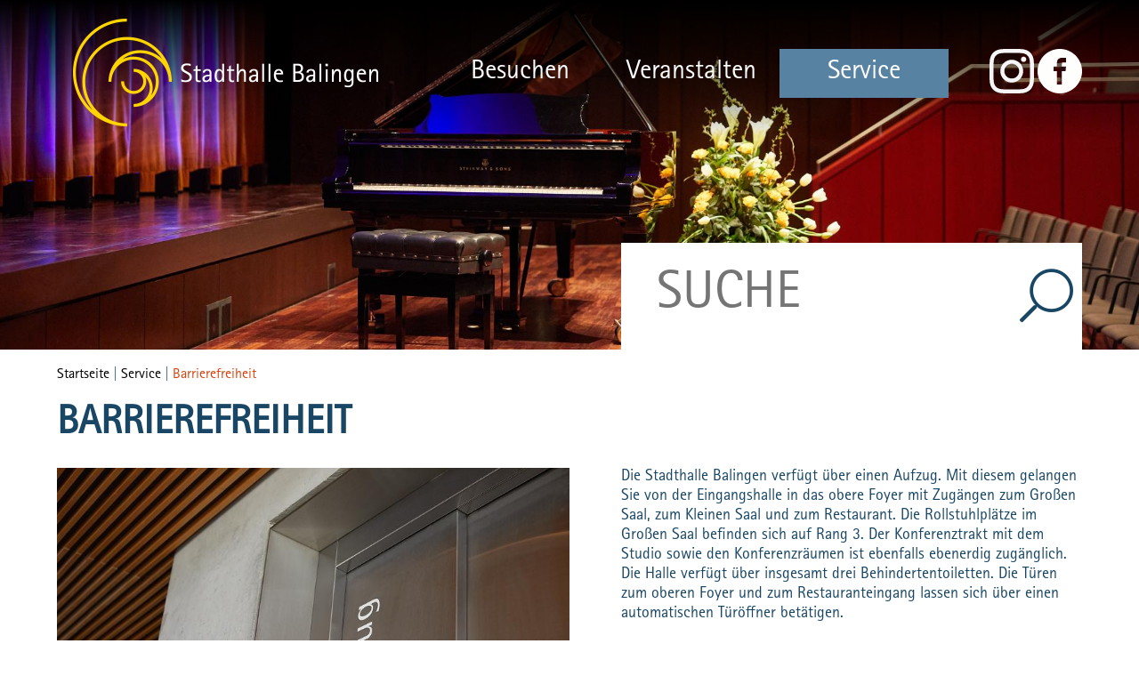

--- FILE ---
content_type: text/html;charset=UTF-8
request_url: https://www.stadthalle-balingen.de/startseite/veranstalter/barrierefreiheit.html
body_size: 6736
content:
<!DOCTYPE HTML>
<html lang="de" dir="ltr">
<head>
<meta charset="UTF-8">
<meta name="viewport" content="width=device-width, initial-scale=1.0">
<meta name="generator" content="dvv-Mastertemplates 24.2.0.1-RELEASE">
<meta name="og:title" content="Barrierefreiheit">
<meta name="og:image" content="https://www.stadthalle-balingen.de/site/Balingen-Stadthalle/get/params_E1866701349/18401497/08.04.2021_Stadthalle_niedrige_Aufl_251.jpg">
<meta name="og:image:alt" content="Bild vom Aufzug">
<meta name="og:type" content="website">
<meta name="og:locale" content="de">
<meta name="og:url" content="https://www.stadthalle-balingen.de/startseite/service/barrierefreiheit.html">
<meta name="robots" content="index, follow">
<meta name="google-site-verification" content="CFcBV0gg7L_pjw5HtCUP13IVRlfgKfiCOWArQ4jToTo">
<title>Barrierefreiheit - Stadthalle Balingen</title>
<link rel="shortcut icon" href="/site/Balingen-Stadthalle/resourceCached/10.3.4.1/img/favicon.ico">
<link href="/common/js/jQuery/external/colorbox/example4/colorbox.css" rel="stylesheet" type="text/css">
<link href="/common/js/jQuery/jquery-ui-themes/1.13.2/base/jquery-ui.min.css" rel="stylesheet" type="text/css">
<link href="/site/Balingen-Stadthalle/resourceCached/10.3.4.1/css/master.css" rel="stylesheet" type="text/css">
<link href="/site/Balingen-Stadthalle/resourceCached/10.3.4.1/css/superfish.css" rel="stylesheet" type="text/css">
<link href="/site/Balingen-Stadthalle/resourceCached/10.3.4.1/css/fontawesome.min.css" rel="stylesheet" type="text/css">
<link href="/common/js/jQuery/external/bxSlider/jquery.bxslider.css" rel="stylesheet" type="text/css">
<link href="/site/Balingen-Stadthalle/resourceCached/10.3.4.1/css/mmenu/jquery.mmenu.all.css" rel="stylesheet" type="text/css">
<link href="/common/js/jQuery/external/lightbox/dvv-lightbox-min.css" rel="stylesheet" type="text/css">
<meta name="facebook-domain-verification" content="ah1wyxrmp5q1febukraz0l82atliwh" />
<!-- MMMenu  -->
<!-- Cookiebar  -->
<script src="https://www.stadthalle-balingen.de/ccm19os/os19ccm/public/index.php/app.js?apiKey=50da4abcebe3faba8f448e8b1d201a4ddac317b12b0320cb&amp;domain=fb28f19" referrerpolicy="origin"></script>
<script src="/common/js/jQuery/3.6.4/jquery.min.js"></script>
<script src="/common/js/jQuery/external/hoverIntent/jquery.hoverIntent.min.js"></script>
<script src="/common/js/jQuery/external/touchwipe/jquery.touchwipe.min.js"></script>
<script src="/common/js/jQuery/external/colorbox/jquery.colorbox-min.js"></script>
<script src="/common/js/jQuery/external/bxSlider/jquery.bxslider.min.js"></script>
<script src="/common/js/jQuery/external/superfish/js/superfish.min.js"></script>
<script src="/common/js/jQuery/external/lightbox/dvv-lightbox-min.js"></script>
<script src="/common/js/jQuery/jquery-ui/1.13.2_k1/jquery-ui.min.js"></script>
<script src="/common/js/jQuery/external/dvvUiDisclosure/disclosure.min.js"></script>
<script src="/site/Balingen-Stadthalle/resourceCached/10.3.4.1/mergedScript_de.js?v=10.3.4.1"></script>
<script src="/site/Balingen-Stadthalle/resourceCached/10.3.4.1/js/owlcarousel/owl.carousel.min.js"></script>
<script src="/site/Balingen-Stadthalle/resourceCached/10.3.4.1/js/shariff.min.js"></script>
<script src="/site/Balingen-Stadthalle/resourceCached/10.3.4.1/js/mmenu/jquery.mmenu.all.js"></script>
<script src="/site/Balingen-Stadthalle/resourceCached/10.3.4.1/js/cookieconsent.min.js"></script>
<script defer src="/site/Balingen-Stadthalle/resourceCached/10.3.4.1/search-autocomplete/autocomplete.js"></script>
<script>
jQuery.noConflict();
jQuery(function($) {$("a[data-lightboxgroup^='lightbox']").lightBox();});jQuery.extend(jQuery.fn.lightBox.defaults, {imageBtnPrev: "/site/Balingen-Stadthalle/resourceCached/10.3.4.1/img/apps/prev.png", imageBtnNext: "/site/Balingen-Stadthalle/resourceCached/10.3.4.1/img/apps/next.png", imageBtnClose: "/site/Balingen-Stadthalle/resourceCached/10.3.4.1/img/apps/close.png", maxHeight: "viewport", maxWidth: "viewport"});
jQuery(function(){jQuery('#zmabonnementabonnement select').removeAttr('size');});
jQuery(function(){jQuery('#zmabonnementabonnement select').removeAttr('multiple');});
jQuery(function(){jQuery('#id15683412 .rumpf').bxSlider({
  mode: 'fade',
  useCSS: false,
  infiniteLoop: true,
  hideControlOnEnd: true,
  speed: 2000,
  autoStart:'true',
  auto: true,
  pause: 10000,
  touchEnabled: false
});});
jQuery(function () {
    jQuery('.pbsearch-autocomplete').pbsearch_autocomplete({
        url: '/site/Balingen-Stadthalle/search-autocomplete/15653284/index.html',
        delay: 300,
        maxTerms: 5,
        minLength: 3,
        rows: 20,
        avoidParallelRequests: true
    });
});
</script>
<link href="/site/Balingen-Stadthalle/resourceCached/10.3.4.1/css/customize.css" rel="stylesheet" type="text/css">
<link href="/site/Balingen-Stadthalle/resourceCached/10.3.4.1/css/custom.css" rel="stylesheet" type="text/css">
</head>
<body id="node15653284" class="knot_15653320 body_node">

	<div class="the-wrapper">
	<a id="hamburger" class="Fixed" href="#menu"><span></span></a>
  <header id="header">
  	<div class="headerbild">
								<a id="anker15752540"></a><div class="composedcontent-preset_module block_15752540" id="cc_15752540"><figure class="basecontent-external-image image" id="anker15752541"><div class='image-inner' id='img_15752541'><img alt="" src="/site/Balingen-Stadthalle/get/params_E1297692933/15752541/08.04.2021_Stadthalle_hohe_Aufl_026.jpg"></div></figure>
</div>
							</div><!-- ende headerbild -->
  	<!-- top-custom.vm start -->
<div class="top-content">
  <div class="top-content-inner">
  <div class="topzeile">
  <div class="logo">
    <a href="/startseite.html"><img src="/site/Balingen-Stadthalle/resourceCached/10.3.4.1/img/Logo.png" alt="Startseite"></a>
  </div> <!--end logo-->
  <nav id="nav">
	<div id="my-menu">
			<div class="flyerNav">
			<ul class="sf-menu nav_15507666 ebene1">
 <li class="nav_15653068 ebene1 hasChild child_1"><a href="/startseite/besuchen.html">Besuchen</a>
  <ul class="nav_15653068 ebene2">
   <li class="nav_16805194 ebene2 child_1"><a href="/startseite/besuchen/aktuelle+informationen.html">Aktuelle Informationen</a></li>
   <li class="nav_15653077 ebene2 child_2"><a href="/startseite/besuchen/veranstaltungen.html">Veranstaltungskalender</a></li>
   <li class="nav_23499231 ebene2 child_3"><a href="/startseite/besuchen/kulturbegleitung.html">Kulturbegleitung</a></li>
   <li class="nav_15653095 ebene2 child_4"><a href="/startseite/besuchen/abonnements.html">Abonnements</a></li>
   <li class="nav_15653104 ebene2 child_5"><a href="/startseite/besuchen/programm-downloads.html">Programm-Downloads</a></li>
   <li class="nav_15653113 ebene2 child_6"><a href="/startseite/besuchen/ticketservice.html">Ticketservice</a></li>
  </ul></li>
 <li class="nav_15653167 ebene1 hasChild child_2"><a href="/startseite/veranstalten.html">Veranstalten</a>
  <ul class="nav_15653167 ebene2">
   <li class="nav_15653176 ebene2 hasChild child_7"><a href="/startseite/veranstalten/raeume.html">Räume</a>
    <ul class="nav_15653176 ebene3">
     <li class="nav_15653185 ebene3 child_1"><a href="/startseite/veranstalten/grosser+saal.html">Großer Saal</a></li>
     <li class="nav_15653194 ebene3 child_2"><a href="/startseite/veranstalten/kleiner+saal.html">Kleiner Saal</a></li>
     <li class="nav_15653212 ebene3 child_3"><a href="/startseite/veranstalten/konferenzbereich+k1_+k2_+k3.html">Konferenzbereich K1, K2, K3</a></li>
     <li class="nav_15653203 ebene3 child_4"><a href="/startseite/veranstalten/studio.html">Studio</a></li>
     <li class="nav_15653221 ebene3 child_5"><a href="/startseite/veranstalten/foyer.html">Foyer</a></li>
     <li class="nav_15653230 ebene3 child_6"><a href="/startseite/veranstalten/eingangshalle.html">Eingangshalle</a></li>
     <li class="nav_15653239 ebene3 child_7"><a href="/startseite/veranstalten/hirschgulden.html">Hirschgulden</a></li>
    </ul></li>
   <li class="nav_15653275 ebene2 child_2"><a href="/startseite/veranstalten/technik+und+ausstattung.html">Technik und Ausstattung</a></li>
   <li class="nav_15653302 ebene2 child_3"><a href="/startseite/veranstalten/saalplaene+_+preise.html">Saalpläne &amp; Preise</a></li>
   <li class="nav_15653122 ebene2 child_4"><a href="/15653122.html">Restaurant &amp; Catering</a></li>
   <li class="nav_15653248 ebene2 hasChild child_5"><a href="/startseite/veranstalten/externe+veranstaltungsorte.html">Externe Veranstaltungsorte</a>
    <ul class="nav_15653248 ebene3">
     <li class="nav_15653257 ebene3 child_8"><a href="/startseite/veranstalten/messegelaende.html">Messegelände</a></li>
     <li class="nav_15653266 ebene3 child_2"><a href="/startseite/veranstalten/volksbankmesse.html">volksbankmesse</a></li>
    </ul></li>
   <li class="nav_15653293 ebene2 child_6"><a href="/startseite/veranstalten/referenzen.html">Referenzen</a></li>
  </ul></li>
 <li class="nav_15653320 ebene1 hasChild currentParent child_3"><a href="/startseite/service.html">Service</a>
  <ul class="nav_15653320 ebene2">
   <li class="nav_15653140 ebene2 child_7"><a href="/startseite/service/anfahrt+und+parken.html">Anfahrt und Parken</a></li>
   <li class="nav_15653149 ebene2 child_2"><a href="/startseite/service/ansprechpartner.html">Ansprechpartner</a></li>
   <li class="nav_15653284 ebene2 current child_3"><a aria-current="page" class="active" href="/startseite/service/barrierefreiheit.html">Barrierefreiheit</a></li>
   <li class="nav_15653356 ebene2 child_4"><a href="/startseite/service/restaurant+hirschgulden.html">Gastronomie</a></li>
   <li class="nav_15813593 ebene2 child_5"><a href="/startseite/service/gutscheine.html">Gutscheine</a></li>
   <li class="nav_23508426 ebene2 child_6"><a href="/23508426.html">Kulturbegleitung</a></li>
   <li class="nav_15653338 ebene2 child_7"><a href="/startseite/service/newsletter.html" lang="en">Newsletter</a></li>
   <li class="nav_23792967 ebene2 child_8"><a href="/startseite/service/social+media.html">Social Media</a></li>
   <li class="nav_17127426 ebene2 child_9"><a href="/17127426.html">Ticketservice</a></li>
  </ul></li>
</ul>
			</div><!--end flyerNav -->
	 </div><!--end my-menu -->
  </nav>
  <div class="fb-icon">
  	  <a href="https://www.instagram.com/stadthalle.balingen/" rel="noopener" class="fb" title="Instagram Stadthalle Balingen" target="_blank"><img src="/site/Balingen-Stadthalle/resourceCached/10.3.4.1/img/Icons/instagram.svg" alt="Instagram Logo"></a>
      <a href="https://de-de.facebook.com/stadthalle.balingen" rel="noopener" class="fb" title="Facebook Fanpage Stadthalle Balingen" target="_blank"><img src="/site/Balingen-Stadthalle/resourceCached/10.3.4.1/img/Icons/facebook-logo-button.svg" alt="Facebook Logo"></a>
  </div> <!--end fb-icon-->
 </div> <!-- ende topzeile -->
<div id="quicksearch" class="quicksearchdiv">
    <form action="/site/Balingen-Stadthalle/search/15507666/index.html" class="quicksearch noprint" id="search_form" method="GET">
                <input type="hidden" name="quicksearch" value="true">
        <label for="qs_query">Suchbegriff: </label>
        <span class="nowrap">
            <input  type="search" name="query" id="qs_query"
                                        class="quicksearchtext pbsearch-autocomplete"
                                     placeholder="Suche" aria-label="Suchbegriff: "
                                        onFocus="if(this.value == this.defaultValue){this.value = '';}">
            <input class="quicksearchimg" value="&#xf002;" type="button" aria-label="Suche">
        </span>
    </form>
</div>
  </div> <!--end top content inner -->
</div><!-- ende top-content-->
<!-- top-custom.vm end -->	 </header>
  <div id="main" class="ym-clearfix main" role="main">
    <a id="pageTop"></a>
        <div class="maxbreite">
      <div class="ym-column">
        <div class="ym-col2">
          <div class="ym-cbox">
    <!-- content-custom.vm start -->
<div class="wayhome noprint">
   <span class="wayhome">
<span class="nav_15507666"><a href="/startseite.html">Startseite</a></span>
 | <span class="nav_15653320"><a href="/startseite/service.html">Service</a></span>
 | <span class="nav_15653284 current"><a aria-current="page" class="active" href="/startseite/service/barrierefreiheit.html">Barrierefreiheit</a></span>
</span>
</div>
<!-- content-inner.vm start -->
<a id="pageTop"></a>
<section id="content">
<a id="anker15653288"></a><article class="composedcontent-preset_standardseite block_15653288" id="cc_15653288">
  <h1 class="basecontent-headline" id="anker15653289">Barrierefreiheit</h1>
</article>
<a id="anker18401493"></a><article class="composedcontent-preset_module block_18401493" id="cc_18401493"><a id="anker18401494"></a>
  <div class="composedcontent-preset_zeile subcolumns linearize-level-2 Standardseite" id="row_18401494">
    <div id="id18401495" class="ym-g50 ym-gl">
      <div class="subcl"><a id="anker18401495"></a>
        <div class="composedcontent-preset_spalte subrows" id="col_18401495">
          <div id="id18401496">
            <div><a id="anker18401496"></a>
              <div class="composedcontent-preset_box boxborder block_18401496" id="cc_18401496">
                <div id="boxid18401497" class="boxChild"><figure class="basecontent-image image resized resizedW800 resizedH800" id="anker18401497"><div class='image-inner' id='img_18401497'><a data-caption="caption_18401497" data-lightboxgroup="lightbox" href="/site/Balingen-Stadthalle/get/params_E1866701349/18401497/08.04.2021_Stadthalle_niedrige_Aufl_251.jpg" title="Original-Bild anzeigen"><img alt="Bild vom Aufzug" src="/site/Balingen-Stadthalle/data/15653284/resize/08.04.2021_Stadthalle_niedrige_Aufl_251.jpg?f=%2Fsite%2FBalingen-Stadthalle%2Fget%2Fparams_E1866701349%2F18401497%2F08.04.2021_Stadthalle_niedrige_Aufl_251.jpg&amp;w=800&amp;h=800" title="Bild vom Aufzug"><span class="zoomIcon"></span></a></div></figure></div>
              </div>
            </div>
          </div>
        </div>
      </div>
    </div>
    <div id="id18401498" class="ym-g50 ym-gr">
      <div class="subcr"><a id="anker18401498"></a>
        <div class="composedcontent-preset_spalte subrows" id="col_18401498">
          <div id="id18401499">
            <div><a id="anker18401499"></a>
              <div class="composedcontent-preset_box boxborder block_18401499" id="cc_18401499">
                <div id="boxid15653292" class="boxChild">
                  <p class="basecontent-line-break-text" id="anker15653292">Die Stadthalle Balingen verfügt über einen Aufzug. Mit diesem gelangen Sie von der Eingangshalle in das obere Foyer mit Zugängen zum Großen Saal, zum Kleinen Saal und zum Restaurant. Die Rollstuhlplätze im Großen Saal befinden sich auf Rang 3. Der Konferenztrakt mit dem Studio sowie den Konferenzräumen ist ebenfalls ebenerdig zugänglich. Die Halle verfügt über insgesamt drei Behindertentoiletten. Die Türen zum oberen Foyer und zum Restauranteingang lassen sich über einen automatischen Türöffner betätigen.<br><br>Durch den Einbau eines Treppenliftes ist nun insbesondere bei Tagungen und Ausstellungen ein barrierfreier Zugang ins Parkett möglich. Die Empore ist nicht barrierefrei zugänglich. <br><br>Die nächstgelegenen Behindertenparkplätze befinden sich auf dem Parkplatz P2, die Zufahrt erfolgt über die Hirschbergstraße. Für einen Restaurantbesuch empfehlen wir die Behindertenparkplätze auf P1, die Zufahrt erfolgt über die Charlottenstraße.<br><br>Der Große Saal und der Kleine Saal verfügt über eine induktive Höranlage. Bitte wenden Sie sich bei Rückfragen direkt an unsere Mitarbeiter, diese helfen Ihnen gerne weiter.<br><br><a class="pdfLink dateiLink linkTyp_pdf neuFensterLink" href="/site/Balingen-Stadthalle/get/documents_E998877763/balingen/Balingen_Stadthalle_Objekte/Veranstalter/Downloads/Technik/V1%20Sprechtheater%20Induktionsschleife.pdf" target="_blank">Weitere Informationen zur induktiven Höranlage</a><span class="dateiGroesse"> (496,7 <abbr title="Kilobytes" lang="en">KB</abbr>)</span></p>

                </div>
              </div>
            </div>
          </div>
        </div>
      </div>
    </div>
  </div>
</article>
</section>
<!-- content-inner.vm end -->
<!-- content-custom.vm end -->
          </div>
           </div><!-- ende col2-->
      </div><!-- ende ym-column-->
    </div><!-- ende maxbreite-->
   </div><!-- ende main-->
    <footer role="contentinfo" id="footer">
          <!-- bottom-custom.vm start -->
<div class="ym-grid ym-noprint">
  <div class="ym-g100 ym-gl">
    <a id="anker15663591"></a><div class="composedcontent-preset_module block_15663591" id="cc_15663591"><a id="anker15663596"></a>
  <div class="composedcontent-preset_zeile subcolumns linearize-level-2" id="row_15663596">
    <div id="id15663597" class="ym-g33 ym-gl">
      <div class="subcl"><a id="anker15663597"></a>
        <div class="composedcontent-preset_box boxborder block_15663597" id="cc_15663597">
          <div id="boxid16417779" class="boxChild"></div>
        </div>
      </div>
    </div>
    <div id="id15663600" class="ym-g33 ym-gl">
      <div class="subc"><a id="anker15663600"></a>
        <div class="composedcontent-preset_box boxborder block_15663600" id="cc_15663600">
          <div id="boxid15663601" class="boxChild">
            <h2 class="basecontent-sub-heading" id="anker15663601">Kontakt</h2>
          </div>
          <div id="boxid15663642" class="boxChild"><div class="basecontent-form-editor emailForm" id="anker15663642">
  <div>
    <form method="post" class="contentForm linearize-form ym-columnar ym-form" id="contentForm15663642" name="Kontaktformular" action="/site/Balingen-Stadthalle/contentmail/15507666/Lde/contentmail.html" onsubmit="return onFormSubmit(this);">
<input type="hidden" name="contentRef" value="cbi:///cms/15663642">
<input type="hidden" name="viewSecurityToken" value="c478dd7649914eb843ca59c7c2436d4b99c66b6">
<fieldset class="formElementContainer"><legend class="emptyLegend"></legend><div class="ym-fbox-text ym-hideme ym-ie-clearing"><div><label for="handout">Bitte lassen Sie dieses Feld leer</label><input id="handout" name="handout" type="text" value=""></div></div>
        <div class="formElement">
            <div class="Row1 formElementRow ym-fbox-text">
                <label for="Element1-Vorname">
                    Vorname
 <span class="requiredMark"> *</span> </label>
                <input name="Element1-Vorname" placeholder="* Vorname" type="text" id="Element1-Vorname" autocomplete="given-name" required class="required">
            </div>
            <div class="Row2 formElementRow ym-fbox-text">
                <label for="Element2-Nachname">
                    Nachname
 <span class="requiredMark"> *</span> </label>
                <input name="Element2-Nachname" placeholder="* Nachname" type="text" id="Element2-Nachname" autocomplete="family-name" required class="required">
            </div>
        </div>
        <div class="formElement">
            <div class="Row3 formElementRow ym-fbox-text">
                <label for="Element3-Strasse">
                    Straße / Nr.
 <span class="requiredMark"> *</span> </label>
                <input name="Element3-Straße" placeholder="* Straße / Hausnummer" type="text" id="Element3-Strasse" required class="required">
            </div>
            <div class="Row4 formElementRow ym-fbox-text">
                <label for="Element3-Stadt">
                    PLZ / Ort
 <span class="requiredMark"> *</span> </label>
                <input name="Element3-Stadt" placeholder="* PLZ / Ort" type="text" id="Element3-Stadt" autocomplete="address-level2" required class="required">
            </div>
        </div>
        <div class="formElement">
            <div class="Row5 formElementRow ym-fbox-text">
                <label for="Element6-Telefon">
                    Telefon
                </label>
                <input name="Element6-Telefon" placeholder="Telefon" type="tel" inputmode="tel" autocomplete="tel" class="type-tel" id="Element6-Telefon">
            </div>
            <div class="Row6 formElementRow ym-fbox-text">
                <label for="Element6-E-Mail">
                    E-Mail
 <span class="requiredMark"> *</span> </label>
                <input name="Element6-E-Mail" placeholder="* E-Mail" type="email" inputmode="email" autocomplete="email" class="type-email required" id="Element6-E-Mail" required>
            </div>
        </div>
        <div class="formElement ym-fbox-text">
            <label class="fullWidth" for="Element4-Text">
                Nachricht
 <span class="small fullWidth">
                    &nbsp;
                </span>
            </label>
            <textarea rows="5" cols="80" name="Element4-Text" placeholder="* Nachricht" id="Element4-Text"></textarea>
        </div>
        <div class="formElement captcha ym-fbox-text" id="id_15663642CaptchaBlock" style="display:block;"></div>
        <div class="formElement privacyStatementConfirmation required ym-fbox-check">
    <label>
        Datenschutz&shy;erklärung <span class="requiredMark"> *</span>
    </label>
    <div class="formElementOptions checkboxes">
 <span class="formElementOption">
            <input id="Element5-privacyStatementConfirmation" name="Element5-privacyStatementConfirmation" class="checkbox required" type="checkbox" value="ja" required>
            <label for="Element5-privacyStatementConfirmation">
                Ich habe die <a class="privacyStatementConfirmation" href="/site/Balingen-Stadthalle/node/15661798/index.html" target="_blank">Datenschutz&shy;erklärung</a> gelesen und bin damit einverstanden <span class="requiredMark"> *</span>
            </label>
            <br>
        </span>
    </div>
</div>
    </fieldset>
    <fieldset class="formButtonContainer"><legend class="emptyLegend"></legend>
        <div class="formButton ym-fbox-button">
            <input value="Nachricht Senden" type="submit">
        </div>
    </fieldset></form>
  </div>
</div></div>
        </div>
      </div>
    </div>
    <div id="id15663603" class="ym-g33 ym-gr">
      <div class="subcr"><a id="anker15663603"></a>
        <div class="composedcontent-preset_box boxborder block_15663603 adresse" id="cc_15663603">
          <div id="boxid15751124" class="boxChild">
            <div class="composedcontent-html-element" id="anker15751124">
              <div class="basecontent-html-editor" id="anker15751125">
<div class="adressblock">
<div class="adresse">
<p><strong>Stadthalle Balingen<br>

</strong> Hirschbergstra&szlig;e 38</p>
<p>72336 Balingen</p>
<p><br>

</p>
<p>
<strong>Gesch&auml;ftsf&uuml;hrung
&Ouml;ffnungszeiten:</strong>
&nbsp;</p>
<table height="52" style="border-collapse: collapse; width: 100%;">
<tbody>
<tr>
<td style="vertical-align: top; width: 150px;"><span>Mo. -
Fr.:</span></td>
<td>09.00 - 12.00 Uhr</td>
</tr>
<tr>
<td style="vertical-align: top; width: 150px;"><span>Mo.-
Do.:</span></td>
<td>14.00 - 17.00 Uhr</td>
</tr>
<tr>
<td style="vertical-align: top; width: 150px;">
<span>Telefon:</span></td>
<td>07433 / 90 08-0</td>
</tr>
<tr>
<td style="vertical-align: top; width: 150px;">
<span>Telefax:</span></td>
<td>07433 / 90 08-444</td>
</tr>
</tbody>
</table>
<p><br>

</p>
</div>
<div class="oeffnungszeiten">
<p><strong>Tickethotline
&Ouml;ffnungszeiten</strong></p>
<table style="border-collapse: collapse; width: 100%;">
<tbody>
<tr>
<td style="vertical-align: top; width: 150px;">
<span>Ticket-Hotline:</span></td>
<td>07433 / 90 08-420</td>
</tr>
<tr>
<td style="vertical-align: top; width: 150px;"><span>Mo. -
Do.:</span></td>
<td>10.00 - 12.00 &amp; 14.00 - 16.00 Uhr</td>
</tr>
<tr>
<td style="vertical-align: top; width: 150px;">
Fr.:&nbsp;&nbsp;&nbsp;</td>
<td>10.00 - 12.00 &amp; 16.00 - 19.00 Uhr<br>

</td>
</tr>
<tr>
<td style="vertical-align: top; width: 150px;"><span>Sa.
(Infothek):</span></td>
<td>&nbsp;09.00 - 13.00 Uhr<br>

</td>
</tr>
</tbody>
</table>
<br>

<br>


<p><span>E-Mail:</span> <a class="mailLink" href="mailto:stadthalle@balingen.de">stadthalle@balingen.de</a><br>

<br>

</p>
</div>
</div>
<div class="footerlinks">
<p><a class="internerLink" href="/startseite/impressum.html">Impressum</a>
- <a class="internerLink" href="/startseite/datenschutz.html">Datenschutzerkl&auml;rung</a>
- <a class="internerLink" href="/,(anker15751125)/startseite.html#anker15751125" onclick="CCM.openWidget(); return false;" rel="nofollow">Datenschutz-Einstellungen</a> - <a class="internerLink" href="/startseite/barrierefreiheitserklaerung.html">Barrierefreiheitserkl&auml;rung</a>
- <a class="internerLink" href="../../../../../site/Balingen-Stadthalle/sitemap/15661789/Lde/index.html">Sitemap</a>&nbsp;-
<a class="internerLink" href="/startseite/gewinnspielteilnahme.html">Gewinnspielteilnahme</a></p>
</div>
</div>
            </div>
          </div>
        </div>
      </div>
    </div>
  </div>
</div>
  </div>
</div>
<div class="bottom">
	<div class="bottom-content">
		<span class="copyright"><a href="/site/Balingen-Stadthalle/node/15661789/index.html" target="_self" title="copyright">&copy; Stadthalle Balingen</a></span>
	<span class="bottomLink"> <span class="poweredby-label"><a class="poweredby-login" href="/auth/index.html?secure=true&amp;url=%2Fstartseite%2Fveranstalter%2Fbarrierefreiheit.html" title="Login" aria-label="Login" aria-hidden="true">p</a>owered by <a class="poweredby-name" href="https://www.komm.one/cms" target="_blank" title="Internetseite von Komm.ONE">Komm.ONE</a></span>
	</span>
</div><!-- ende bottomcontent-->
<script>
jQuery(document).ready(function()
{
  jQuery('a.colorbox').colorbox({iframe:'true', width:'80%', height:'800px'});
});
</script>
</div><!-- ende bottom-->
<!-- bottom-custom.vm end -->
    </footer>
<script src="/site/Balingen-Stadthalle/resourceCached/10.3.4.1/js/functions.js"></script>
<script src="/site/Balingen-Stadthalle/data/15653284/tracking/tracking.js"></script>
<script async defer src="https://statistik.komm.one/matomo/piwik.js"></script>
<noscript><img alt="" src="https://statistik.komm.one/matomo/piwik.php?idsite=151&amp;action_name=Service%20/%20Barrierefreiheit%2015653284"></noscript>
</div><!-- ende wrapper-->
</body>
</html>
<!--
  copyright Komm.ONE
  node       15507666/15653320/15653284 Barrierefreiheit
  locale     de Deutsch
  server     aipcms7_i1rrzscms24p-n1
  duration   93 ms
-->


--- FILE ---
content_type: text/css;charset=UTF-8
request_url: https://www.stadthalle-balingen.de/site/Balingen-Stadthalle/resourceCached/10.3.4.1/css/master.css
body_size: -266
content:
/**
 * dvv-Mastertemplates
 * Auesserer Rahmen fuer alle CSS ausser den "overrides"
 */
@import "../yaml/core/base.css";
@import url(dvv-Base.css);  /* Basis-CSS */



--- FILE ---
content_type: text/css;charset=UTF-8
request_url: https://www.stadthalle-balingen.de/site/Balingen-Stadthalle/resourceCached/10.3.4.1/css/superfish.css
body_size: 285
content:
#my-menu .flyerNav .sf-menu, .sf-menu * {	margin:	0; padding: 0; list-style: none; }

#my-menu .flyerNav { z-index: 4; /*! text-align: right; */ /*! max-width: 100%; */ /*! right: 0px; */ position: relative; /*! top: 55px; */} 

#my-menu .flyerNav ul.ebene1 {  display: flex; justify-content: space-between; background: transparent; width: 100%;}
#my-menu .flyerNav ul.ebene1 > li > a { color: #fff; text-decoration: none; font-size: 30px;}
.flyerNav ul.ebene1 > li.child_4 { display: none;}
#my-menu .flyerNav ul li.ebene1 { flex-basis: 33%; border-right: 1px solid transparent;  text-align: center;  margin: 0; padding: 5px 0px; background: transparent; position: relative;}

#my-menu .flyerNav ul li.ebene1:hover { background: #881b00; background: rgba(56,95,125,0.9); border-bottom: 1px solid #fff;color: #ffffff; }
#my-menu .flyerNav ul li.ebene1:last-child { border-right: 0px; }

#my-menu .flyerNav a { font-weight: 500; font-size: 18px; line-height: 1.5em; margin-bottom: 0px; color: #304060; }
#my-menu .flyerNav li.ebene1:hover a { color: #ffffff; }
#my-menu .flyerNav li.ebene1.sfHover a:hover { color: #ffffff; }
#my-menu .flyerNav li.ebene1.currentParent a { color: #ffffff; }
#my-menu .flyerNav li.ebene1.sfHover a { color: #ffffff; }
#my-menu .flyerNav li.ebene1.current   { color: #ffffff; background: #5882A2 }
#my-menu .flyerNav li.ebene1.currentParent { color: #ffffff; background: #5882A2 }
#my-menu .flyerNav li.ebene1 a.active { color: #ffffff; }


#my-menu .flyerNav ul.ebene2 {  padding-top: 10px; width: 100%; position: relative; top:	-999em; position: absolute;  
  background: rgba(56,95,125,0.9);  z-index: 300;  padding: 10px 10px;}
#my-menu .flyerNav ul.ebene1 li.ebene1:hover ul.ebene2 {  top:	56px;  }

#my-menu .flyerNav ul li ul li.ebene2 {  border-right: 0px;  padding-bottom: 10px; }
#my-menu .flyerNav ul li ul li a { text-decoration: none; color: #ffffff !important; display: block; text-align: left; line-height: 1.3em;}
#my-menu .flyerNav ul li.ebene1  ul li a:hover { color: #B4C8D7; }
#my-menu .flyerNav ul li.ebene1.sfHover  ul li a:hover{ color: #B4C8D7; }
#my-menu .flyerNav ul li.ebene1.sfHover a { color: #ffffff; }

#my-menu .flyerNav ul li ul li a:hover {  color: #972a04; }
#my-menu .flyerNav ul li ul li.ebene3 {  border-right: 0px;  padding-bottom: 10px; margin-left: 10px;}


@media screen and (max-width : 1670px)   {


#my-menu .flyerNav ul.ebene1 {
    display: flex;
    justify-content: space-between;
    background: transparent;
}
  
}

@media screen and (max-width : 1220px)   {
  #my-menu .flyerNav ul.ebene2 {  width: 120%; }


  
}

--- FILE ---
content_type: text/css;charset=UTF-8
request_url: https://www.stadthalle-balingen.de/site/Balingen-Stadthalle/resourceCached/10.3.4.1/css/customize.css
body_size: 1974
content:




/* ------------- Main (umschliesst Navi und content) ---------------- */
#main { max-width: 1280px; margin: 0px auto; }
#main .ym-col2 { background-color: #ffffff;}
#main { color:#010101; clear: left; z-index: 4; position: relative;  }
#main #content { max-width: 1280px; margin: 0px auto; }



/* ------------------------- Zeilen Spalten ---------------------------------*/

#content .composedcontent-preset_module .composedcontent-preset_zeile { clear: both;  }
#content .redright { border-right: 20px solid #d83c06; padding: 25px 88px 40px 0px;  }
#content .redleft {  border-left: 20px solid #d83c06; padding: 25px 0px 40px 88px;   }




@media screen and ( min-width : 1024px)   {

#mm-my-menu { display: none !important; }
#hamburger  { display: none !important; }
}

@media screen and (max-width : 1023px)   {
	.top-content-inner nav { display: none;}
#my-menu  { display: none; }
	
	

}



/* Hamburger */
#hamburger
{
	box-sizing: border-box;
	display: block;
	height: 43px !important;
	position: fixed;
	top: 28px !important;
	right: 0px !important;
        width: 40px !important;
	z-index: 40 !important; /*! background: #3b4f5f !important; */ 
}

#hamburger:before,
#hamburger:after,
#hamburger span
{
	background: #cccccc !important;
	content: '';
	display: block;
	width: 9px !important;
	height: 8px;
	position: absolute;
	left: 8px !important; border: 0px !important;
	border-radius: 6px; 
	font-size: 0px; color: transparent;
}

#hamburger:before { top: 0px; }
#hamburger span { top: 12px; }
#hamburger:after { top: 24px; }


/* Hamburger animation */
#hamburger:before,
#hamburger:after,
#hamburger span
{
	-webkit-transition: none 0.5s ease 0.5s;
	transition: none 0.5s ease 0.5s;

	-webkit-transition-property: transform, top, bottom, left, opacity;
	transition-property: transform, top, bottom, left, opacity;
}
html.mm-opening #hamburger:before,
html.mm-opening #hamburger:after
{
	top: 20px;	
}
html.mm-opening #hamburger span
{
	left: -50px;
	opacity: 0;
}
html.mm-opening #hamburger:before { transform: rotate( 45deg ); }
html.mm-opening #hamburger:after { transform: rotate( -45deg ); }




/* Login */
fieldset {
	border: 0;
}

form#loginForm fieldset {
	margin-bottom: 20px;
	margin-top: 10px;
}

form#loginForm fieldset {
	padding: 0em;
}


form#loginForm fieldset legend {
	color: #184664;
	font-size: 1.4rem;
	padding-bottom: 25px;
	padding-right: 30px;
}

form#loginForm .ym-fbox-button {
	display: flex;
	justify-content: space-between;
	margin-top: 20px;
}

form#loginForm .ym-fbox-text {
	margin-bottom: 10px;
}

form#loginForm fieldset .ym-fbox-text input {
	border: 1px solid #ccc;
	padding-bottom: 5px;
	padding-left: 6px;
	padding-top: 5px;
}

#j_username:focus {
	background-color: #F1F1F1;
	border: 1px solid #acacac;
}


#j_password:focus {
	background-color: #F1F1F1;
	border: 1px solid #acacac;
}


#j_username:hover {
	border: 1px solid  #972a04;
}

#j_password:hover {
	border: 1px solid #972a04;
}


.ym-form .ym-fbox-button input {
	width: 48%;
}

#wrapper-login { 
	background: #fff;
	box-shadow: 0 2px 2px 0 rgba(0, 0, 0, 0.14), 0 3px 1px -2px rgba(0, 0, 0, 0.12), 0 1px 5px 0 rgba(0, 0, 0, 0.2);
	max-width: 350px;
	padding: 30px;
	margin: 0px auto;
	text-align: left;
}
.login-wrapper {
    height: 100%;
    /*! display: -webkit-box; */
    /*! display: -ms-flexbox; */
    /*! display: flex; */
    vertical-align: baseline;
    -webkit-box-pack: center;
    -ms-flex-pack: center;
    justify-content: center;
    -webkit-box-align: center;
    -ms-flex-align: center;
    align-items: center;
}

body.home.login {
	background: #184664;
	background-image: none;
}

body.login {
	background: #184664;
	background-image: none;
}

.login-wrapper {
	align-items: center;
	/*! display: flex; */
	height: 100%;
	/*! justify-content: center; */
	vertical-align: baseline;
	margin-top: 10%;
	text-align: center;
}

.login .ym-columnar .ym-fbox-select select,
.login .ym-columnar .ym-fbox-text input,
.login .ym-columnar .ym-fbox-text textarea {
	float: none;
	width: 100%;
}

.login .ym-columnar .ym-fbox-select label,
.login .ym-columnar .ym-fbox-text label {
	float: none;
	width: 100%;
}

input.button {
	display: inline-block;
	background-color: #f5f5f5;
	background-image: linear-gradient(to top,#f5f5f5,#f1f1f1);
	color: #444;

	border: 1px solid #dcdcdc;
	-webkit-border-radius: 2px;
	-moz-border-radius: 2px;
	border-radius: 2px;

	cursor: default;
	font-size: 12px;
	font-weight: bold;
	text-align: center;
	height: 37px;
	line-height: 27px;
	min-width: 100px;
	padding: 5px 18px;
	text-decoration: none;
}


input.button:hover {
	background-color: #F8F8F8;
	background-image: linear-gradient(to top,#f8f8f8,#f1f1f1);

	border: 1px solid #C6C6C6;
	color: #333;

	-webkit-box-shadow: 0px 1px 1px rgba(0,0,0,.1);
	-moz-box-shadow: 0px 1px 1px rgba(0,0,0,.1);
	box-shadow: 0px 1px 1px rgba(0,0,0,.1);
}


input.button:hover[value="Login"]{ }

input.button:hover[value="Abbrechen"]{	color: red;}

@media print {

	.top-content nav { display: none !important;}
	
#zmDetail { flex-wrap: wrap !important;}
#zmDetail .detailinfo { order: 1; flex-basis: 100% !important;}
#zmDetail .bilder { order: 2; flex-basis: 100% !important;}
	#zmDetail .toprow { flex-wrap: wrap !important;}
	#zmDetail .toprow > div { flex-basis: 100%  !important;;}
	
	#quicksearch { display: none !important;}	
	
}


/* ------------- Footer ---------------- */
#footer { color: #ffffff; position: relative; z-index: 1; background-color: #972a04; }
#footer a { color: #ffffff; text-decoration: underline; }
#footer .cmsmap a { color: #000000; text-decoration: none; }
#footer h2 { margin-bottom: 10px; font-size: 50px; text-transform: uppercase;}
#footer .ym-gl { float: none;}
#footer .composedcontent-preset_zeile { display: flex;}
#footer .composedcontent-preset_zeile .ym-g33 { float: none; flex-basis: 650px; }
#footer .composedcontent-preset_zeile .ym-g33 + .ym-g33 { float: none; flex-basis: 650px; padding: 20px 0px 0px 110px;}
#footer .composedcontent-preset_zeile .ym-g33 + .ym-g33 + .ym-g33 { float: none; flex-basis: 650px; padding: 50px 0px 0px 70px;}

#footer .contentForm label  {font-size: 0px; color: transparent; }
 

#footer .contentForm div.privacyStatementConfirmation  { margin-bottom: 20px; max-width: 482px;}
#footer .contentForm .privacyStatementConfirmation label { all:unset;}

#footer .contentForm .privacyStatementConfirmation > label { display: none;}
#footer .contentForm .privacyStatementConfirmation div { display: inline-block;}
#footer .contentForm .privacyStatementConfirmation input { margin-left: 0; width: auto; margin-left: 0px;}


#footer .contentForm select { padding: 12px; width: 482px;}
#footer .contentForm input { padding: 12px; width: 482px;}

#footer .contentForm textarea { margin-bottom: 20px; padding: 10px; width: 482px; font-family: RotisSansSerifPro, sans-serif; color: #030303;font-size: 16px;height: 100px;}
#footer .formElementRow { margin-bottom: 8px;}



#footer .captcha:before  { content:"Bitte beantworten Sie die Fage"; display: block; margin-bottom: 10px;}
#footer .captcha > div { display: inline-block;}

#footer .captcha .ym-g33 { width: 260px;}
#footer .captcha .ym-g33 + .captchaInput.ym-g33 { float: none; width: 100px; padding: 0px 0px 0px 0px;}
#footer .contentForm .captcha input { padding: 12px; width: 100px;}

/* Formular Captcha Text */
#footer label.captchaQuestion {display: block;
    width: 200px;
    height: 30px;
    color: #fff;
    font-size: 1rem;}

#footer .ym-fbox-button { padding-left: 0%;}
#footer .ym-fbox-button input { text-transform: uppercase; color: #fff; background: #000; border: 0px;}

#footer .basecontent-html-editor { margin-top: 75px;}
#footer .basecontent-html-editor p { padding-top: 0px; line-height: 1.6rem;}
#footer .basecontent-html-editor p span { display: inline-block; width: 100px;}
#footer .basecontent-html-editor p strong { text-transform: uppercase; font-weight: normal;}
#footer .ym-grid { max-width: 1920px; margin: 0px auto; background-color: #972a04;  } 
#footer .bottom { background-color: #000000; }
#footer .bottom .bottom-content {  padding: 20px 100px;max-width: 1670px; margin: 0px auto; }

#footer .bottom { color: #c6846d; }
#footer .bottomLink { float: right;}
#footer .bottom a { text-decoration: none; color: #c6846d; }




#footer .ym-fbox-button input {  cursor: pointer;}

.body_contentmail .shadedbox { margin-top: 40px;}
.body_contentmail .solutions { display: none;}
.body_contentmail .reprint { display: none;}



@media screen and (max-width : 1670px)   {

    
 /*** Footer ***/    
#footer .composedcontent-preset_zeile { flex-wrap: wrap;}
#footer .composedcontent-preset_zeile .ym-g33 { float: none; flex-basis: 100%; }
#footer .composedcontent-preset_zeile .ym-g33 + .ym-g33 { float: none; flex-basis: 49%; padding: 50px 5%;}
#footer .composedcontent-preset_zeile .ym-g33 + .ym-g33 + .ym-g33 { float: none; flex-basis: 49%;  }


	
	
#footer .contentForm select { padding: 12px; width: 100%; }
#footer .contentForm input { padding: 12px; width: 100%; }
#footer .contentForm textarea {   width: 100%;}       
    
}






--- FILE ---
content_type: text/css;charset=UTF-8
request_url: https://www.stadthalle-balingen.de/site/Balingen-Stadthalle/resourceCached/10.3.4.1/css/custom.css
body_size: 6732
content:
/*** Kundenspezifische home Startseite CSS ***/




@font-face {
font-family: 'FontAwesome Light';
font-style: normal;
font-weight: 300;
src: url('fonts/fa-light-300.eot');
src: url('fonts/fa-light-300.eot?#iefix') format('embedded-opentype'),
url('fonts/fa-light-300.woff2') format('woff2'),
url('fonts/fa-light-300.woff') format('woff'),
url('fonts/fa-light-300.ttf') format('truetype'),
url('fonts/fa-light-300.svg#fontawesome') format('svg');
  }
  @font-face {
font-family: 'FontAwesome Regular';
font-style: normal;
font-weight: 400;
src: url('fonts/fa-regular-400.eot');
src: url('fonts/fa-regular-400.eot?#iefix') format('embedded-opentype'),
url('fonts/fa-regular-400.woff2') format('woff2'),
url('fonts/fa-regular-400.woff') format('woff'),
url('fonts/fa-regular-400.ttf') format('truetype'),
url('fonts/fa-regular-400.svg#fontawesome') format('svg');
  }
  @font-face {
font-family: 'FontAwesome';
font-style: normal;
font-weight: 900;
src: url('fonts/fa-solid-900.eot');
src: url('fonts/fa-solid-900.eot?#iefix') format('embedded-opentype'),
url('fonts/fa-solid-900.woff2') format('woff2'),
url('fonts/fa-solid-900.woff') format('woff'),
url('fonts/fa-solid-900.ttf') format('truetype'),
url('fonts/fa-solid-900.svg#fontawesome') format('svg');
  }

/* ------------- Reset von Rändern und Abständen ---------------- */

html { box-sizing: border-box; margin: 0; padding: 0; font-family: RotisSansSerifPro, sans-serif;}

*, ::before, ::after { box-sizing: inherit;  margin: 0; padding: 0;}

body { font-family: RotisSansSerifPro, sans-serif; font-size: 100%;}

ul, ol, dl {     margin: 0 0 0 0; }
ul { list-style-type: square; margin-left: 2px;}


.basecontent-list h5 { font-size: 18px; margin-bottom:10px;}

a { text-decoration: none; }

br.clearDvv { display: none;}

.ym-gr  {margin: 0 0 0 0px; }

/* ------------- Grundraster ---------------- */
.the-wrapper { max-width: 100%; margin: 0px auto; width: 100%; }


#quickLink1 { position: relative; z-index: 2000;}


/* Hausschrift */
@font-face { font-family: RotisSansSerifPro; src: url('fonts/RotisSansSerifPro.otf') format('opentype'); }
@font-face { font-family: RotisSansSerifPro-ExtraBold; src: url('fonts/RotisSansSerifPro-ExtraBold.otf') format('opentype'); }
@font-face { font-family: RotisSansSerifPro-Bold; src: url('fonts/RotisSansSerifPro-Bold.otf') format('opentype'); }
@font-face { font-family: RotisSansSerifPro-Italic; src: url('fonts/RotisSansSerifPro-Italic.otf') format('opentype'); }
@font-face { font-family: RotisSansSerifPro-Light; src: url('fonts/RotisSansSerifPro-Light') format('opentype'); }
 
#main { max-width: 1670px;  overflow: hidden;} 

/* ------------- header ---------------- */

#header { max-width: 100%; margin: 0px auto;  position: relative;}
#header .top-content { position: absolute; z-index: 5; height: 100%; width: 100%; margin: 0px auto;top: 0px;}
#header .top-content-inner { position: relative; z-index: 5; height: 100%; width: 1670px; margin: 0px auto;max-width: 90%;}


.topzeile { width: 100%;display: flex;justify-content: space-between;}

#header .top-content { background-image: linear-gradient(to bottom, black 0%, rgba(168, 185, 209, 0.0) 40%);}

#header .toplinks ul {  list-style-type: none;  text-align: right; }

#header .logo { position: relative; z-index: 3;}

#header #nav { position: relative;top: 55px; flex-basis: 50%;}

#header .fb-icon { margin-top: 55px;}
#header a.fb img { width: 50px; color: #fff; filter: invert(1);}



/* Headerbild */
.headerbild {
    /*! overflow: hidden; */
    position: relative;
    top: 0px;
    width: 100%;
	  z-index: 0;
    text-align: center; 
}

.headerbild img { margin: 0px auto;display: block;width: 100%;} 




/* ------------- Main (umschliesst Navi und content) ---------------- */

#main { width: 1670px; margin: 0px auto; padding-bottom: 100px; max-width: 90%;}
#main .ym-col2 { width: 100%; background-color: #ffffff;}
#main { color:#184664; clear: left; z-index: 4; position: relative;  }
#main #content { max-width: 100%; margin: 0px auto; font-size: 18px; }


div.wayhome { padding: 20px 0px;}
div.wayhome a { color: #000000; }
div.wayhome .current a { color: #d9410e; } 







/*** Inhalt ***/
.Standardseite { display: flex; flex-wrap: wrap; justify-content: space-between}
.Standardseite .ym-g50.ym-gl { flex-basis: 50%; float:none;/*! padding-right: 50px; */}
.Standardseite .ym-g50.ym-gr { flex-basis: 45%;  float:none; hyphens: auto;}

.Standardseite .ym-g50.ym-gl img { max-width: 100%;}

.ym-cbox {
    padding: 0 0px;
}

.primary3 { color: green;}
.primary2 { color: red;}


.float-left {
    float: left;
    display: inline;  margin-right: 50px;  }


.float-right {
    float: right;
    display: inline; margin-left: 50px; }

#content h1 { font-size: 60px; text-transform: uppercase; margin-bottom: 40px;}
#content h2 { font-size: 25px; text-transform: uppercase; margin-bottom: 20px;}
#content p { margin-bottom: 40px; }
 
#content .basecontent-image img { max-width: 860px;width: 100%;}
#content .basecontent-image.klein {margin-right: 10px !important;}
#content .basecontent-image.klein img { max-width: 860px;width: auto; }

#content .basecontent-imagemap img { max-width: 860px;width: 100%;}  
#content a {  color: #c6846d; }

.margin-bottom100px { margin-bottom: 100px;}
.margin-bottom300px { margin-bottom: 400px;}

ul, ol { margin-bottom: 20px;}

.Standardseite .ym-g50.ym-gl .ui-tabs > ul { display: flex; padding-top: 1px; padding-bottom: 2px;}
.Standardseite .ym-g50.ym-gl .ui-tabs { max-width: 800px; border:0;}
.Standardseite .ym-g50.ym-gl .ui-tabs > ul > li { float: none; width: 50%; box-sizing: border-box; background: #E7ECEF; }
.Standardseite .ym-g50.ym-gl .ui-tabs > ul > li a { color: #000 !important;}

.Standardseite .ym-g50.ym-gl .ui-tabs .ui-tabs-nav li.ui-tabs-active {
    margin-bottom: 0;
    padding-bottom: 0px; background: #fff;
}

.basecontent-dvv-trenner { min-height: 20px;  margin-bottom: 10px;clear: both;}

/*** Seite Raeume ***/
#content .Raeume .boxborder { margin-bottom: 50px;}
#content .Raeume p { margin-bottom: 20px; margin-left: 23px;}
#content .Raeume p a { display: inline-block; background: #184664; color: #fff; padding: 7px 20px;}
#content .Raeume p a:after { content:" >>";}


/* Tabelle */

table { margin: 10px 0px 20px 0px; border-collapse: collapse;}
tr.odd { background: #f4f6ff;}
td { padding: 10px;}
th { padding: 10px; border: 1px solid #ccc; background: #184664; color: #fff;}


/*** Seite Newsletter ***/


.Newsletter form ul { list-style-type: none;}
.Newsletter form ul li { list-style-type: none; margin-left: 0px; margin-bottom: 10px;}
.Newsletter form label.field_label { display: inline-block; width: 150px;}
.Newsletter form .form_button_submit { margin-bottom: 20px; background: #184664; color: #fff; padding: 10px 20px; border: 0px; font-weight: bold;  font-size: 16px;}
.Newsletter form input.form_field { padding: 5px; width: 250px;}


/*** Bildergalerie external Folder ***/

.composedcontent-image-gallery__images { display: flex; flex-wrap: wrap;justify-content: space-between; } 
.composedcontent-image-gallery__images .galleryImage { flex-basis:31%; margin-bottom: 20px;}
.composedcontent-image-gallery__images figure img { max-width: 100%;}

/*** Karte ***/

.leaflet-bar a, .leaflet-bar a:hover {      background-color: #972a04;  } 
.leaflet-control-locate { display: none;}


/*** VK ***/


#zmEListe fieldset legend { display: none;}
#zmEListe .skip { display: none;}
#zmEListe .hideme { display: none;}
#zmEListe  #zmtopnav .zmnavnext { display: none;}

#zmEListe .zmhitsfound { margin: 0px 0px 20px 0px;}

form#zmf { margin-bottom: 40px;}
#zmEListe .zmRegister { margin-bottom: 40px;}

#zmEListe .zmRegister .aktiv {  display: inline-block; background: #184664; color: #fff; padding: 5px 10px; margin-bottom: 10px;}
#zmEListe .zmRegister .inaktiv {  display: inline-block; background: #184664; color: #fff;  padding: 5px 10px; margin-bottom: 10px;}

#zmEListe .zmYYYYMM {display: inline-block; margin-right: 20px;}
#zmEListe #kategorieid { display: inline-block; margin-right: 20px; }
#zmEListe #zmelement4 { display: inline-block; margin-right: 20px;}
#zmEListe #zmabonnementabonnement { display: inline-block; }

#zmEListe .ym-fbox-select select {  padding: 10px; width: 150px; width: 250px; font-size: 1.1rem;}
#zmEListe .ym-fbox-select select option {  padding: 10px; width: 150px; width: 250px; font-size: 1.1rem;}

#zmEListe .warenkorb { float: right; display: none;}
#zmEListe .warenkorb h3 { font-size: 18px; font-weight: normal;}
#zmEListe .warenkorb iframe { border: 1px solid #000; width: 200px; padding: 5px; height: 40px;}

#zmEListe div.zmSuchButton { margin-top: 30px;}
#zmEListe div.zmSuchButton input { font-size: 1rem; border: 0px; background: #184664; color: #fff; padding: 15px 40px;}
#zmEListe [hidden] {
    display: block;
}


#zmEListe article { display: flex; margin-bottom: 20px; justify-content: space-between; border-bottom: 1px solid #000; padding-bottom: 20px;}
#zmEListe article figcaption { display: none;}
#zmEListe article figure { flex-basis: 150px; }
#zmEListe article figure img { width: 100%;}
#zmEListe article .titel {  flex-basis: 450px; color: #d83c06;} 
#zmEListe article .abo {  flex-basis: 250px; color: #d83c06;}
#zmEListe article > div:nth-child(3) {  flex-basis: 250px; color: #d83c06;}
#zmEListe article > div:nth-child(3) .zusatz { display: none;} 
#zmEListe article .category .label { display: none;} 
#zmEListe article .category .value { display: block;}
#zmEListe article .category .value a {color: #d83c06; }
#zmEListe article .category .value a + a { display: block;}
#zmEListe article .details {  flex-basis: 120px; color: #d83c06;} 


#zmEListe article .detaillink {  flex-basis: 120px; background: #184664; text-align: center;transform: rotate(-90deg);max-height: 100px;height: 100px;width: 100%;margin-top: 20px;}
#zmEListe article .detaillink .details { display: block;  color: #fff; font-size: 1.6rem; margin-top: 30px; text-align: center;}

#zmEListe article.more { text-align: center; display: block; border-bottom: 0px; }
#zmEListe article.more .moretext { display: inline-block; margin-top: 20px; background: #184664; color: #fff; padding: 8px 15px; cursor: pointer;}

#zmEListe .titelzmtitel { color: #184664;}
#zmEListe .datumzmtitel {  font-size: 1.0rem;}
#zmEListe .zusatz { color: #184664;}
#zmEListe .zmeintritt { color: #184664; display: inline-block;}
#zmEListe .zmeintritt .value { color: #184664; display: inline-block;}
#zmEListe .ausverkauft {background: #d83c06; margin-top: 15px; padding: 5px 10px; color: #fff; text-align: center; font-size: 1.5rem; font-weight: bold;}

#zmEListe article .zmOrt header {  color: #184664;}
#zmEListe article .zmOrt  div {  color: #184664;}


#zmEListe article .zmabonnementabonnement {  flex-basis: 300px; color: #184664;} 
#zmEListe article .zmabonnementabonnement .label { display: none;}

#zmEListe .zmnav { text-align: center;}
#zmEListe .zmnav span {background: #184664; display: inline-block; margin-right: 20px; min-width: 20px; color: #fff; padding: 10px 20px;}
#zmEListe .zmnav .zmnavseparator { display: none;}
#zmEListe .zmnav span a { color: #fff;}
#zmEListe .zmnav span.current    { color: #FFD500;}




#zmDetail { display: flex; justify-content: space-between;}

#zmDetail  > header { display: none;}


#zmDetail nav { display: none;}

#zmDetail .bilder { flex-basis: 50%; }
#zmDetail .video {position: relative; display: inline-block; cursor: pointer;}
#zmDetail .video a.zmextvideo:before { position:absolute; top: 50%; left: 50%; transform: translate(-50%, -50%); -webkit-transform: translate(-50%, -50%); content: "\f144"; font-family: FontAwesome; font-size: 100px; color: #fff; opacity: .8;   text-shadow: 0px 0px 30px rgba(0, 0, 0, 0.5);}
#zmDetail .video a.zmextvideo:hover::before {color: #D83C06;}
#zmDetail img.zmextvideoposter {width: 100%;}
#zmDetail figure { text-align: right;}
#zmDetail figure img { width: 100%;}
#zmDetail figure figcaption { position: relative; right: 0px; top: -35px; padding: 5px; display: inline-block; background: rgba(255,255,255,0.6);}

#zmDetail .images { display: flex; flex-wrap: wrap; justify-content: space-between;}
#zmDetail .images figure { flex-basis: 48%; margin-bottom: 20px;}

#zmDetail .datum {color: #d83c06;}

#zmDetail div.titel { margin-bottom: 20px; }

#zmDetail .titel h2 {  font-size: 2rem; margin-bottom: 0px; }
#zmDetail .titel h2.zeit {  font-size: 1.2rem; margin-bottom: 0px; color: #d83c06; font-weight: bold;}
#zmDetail .titel h3 {  font-size: 1.1rem; margin-bottom: 0px; }


#zmDetail .detailinfo { flex-basis: 45%;}
#zmDetail .rumpf .toprow { display: flex; justify-content: space-between;}

#zmDetail span.ti { display: block; font-size: 1.8rem;}


#zmDetail .toprow > div:nth-child(1) { display: inline-block; background: #184664; color:#fff; padding: 10px 16px; flex-basis: 18%; }
#zmDetail .toprow > div:nth-child(1)  header { font-size: 1.0rem;}

#zmDetail .toprow > div:nth-child(2) { display: inline-block; background: #184664; color:#fff; padding: 10px 16px;  flex-basis: 28%; }
#zmDetail .toprow .zusatz { display: block; font-size: 0.9rem;}
#zmDetail .toprow div.tel { display: block; font-size: 0.9rem;}
#zmDetail .toprow .address { display: block; font-size: 0.9rem;}

#zmDetail .toprow > div:nth-child(2)  header { font-size: 1.0rem;}

#zmDetail .eintrittwrapper {  display: inline-block; background: #184664; color:#fff; padding: 10px 16px; font-size: 1.0rem;  flex-basis: 31%; }
#zmDetail .zmeintritt { font-size: 1.17em;}

#zmDetail .buchungswrapper { display: flex; justify-content: space-between;}

#zmDetail .buchungswrapper .tickets { flex-basis: 100%; background: #d83c06; color:#fff;  font-size: 2rem; font-weight: bold;  text-align: center; margin-top: 20px; margin-bottom: 40px; }
#zmDetail .buchungswrapper a { display: block; width: 100%; color: #fff; padding: 10px 16px;}
#zmDetail .buchunglabel {font-weight: bold;}
#zmDetail .buchungswrapper .warenkorb { flex-basis: 49%; background: #d83c06; color:#fff;  font-size: 2rem; font-weight: bold;  text-align: center; margin-top: 20px; margin-bottom: 40px;}
#zmDetail .buchungswrapper .warenkorb h3 { font-size: 2rem;}
#zmDetail .buchungswrapper .warenkorb a { display: block; width: 100%; color: #fff; padding: 10px 16px;}
#zmDetail .buchungswrapper .warenkorb iframe a { color: #fff !important;}

#zmDetail .soldoutwrapper {background: #d83c06; margin-top: 20px; padding: 10px 16px; color: #fff; text-align: center; font-size: 2rem; font-weight: bold;}

#zmDetail .vCalendarLink  { display: inline-block; background: #184664; color:#fff; padding: 10px 16px;  flex-basis: 15%; }
#zmDetail .vCalendarLink a { color: #fff;}

#zmDetail .zmabonnement { margin: 10px 0px; font-weight: bold;}
#zmDetail .zmabonnement label { font-weight: bold; }
#zmDetail .zmabonnement ul { margin: 0px; padding: 0px; list-style-type: none;}
#zmDetail .zmabonnement ul li { margin: 0px; padding: 0px;  background: #184664; color:#fff; display: inline-block; margin-right: 10px; padding: 2px 10px;}


#zmDetail .zmkurzbeschreibung .label { display: none;}

#zmDetail .zmbeschreibung { margin-top: 20px;}
#zmDetail .zmbeschreibung .label { display: none;}

#zmDetail .homepage { margin-bottom: 20px;}
#zmDetail .homepage > div:before { content:"Homepage: ";  display: block; font-weight: bold;}


#zmDetail aside iframe { width: 100% !important; height: auto !important; min-height: 400px; }

#zmDetail footer { /*! margin-left: 870px; */}
#zmDetail footer .category:before { content:"Kategorie"; display: block; font-weight: bold;}
#zmDetail a { color: #d83c06;}

#zmDetail [hidden] {
    display: block;
}

#zmDetail .vipwrapper { color: transparent; margin-bottom: 20px; font-size: 0.0pt; display: inline-block; }
#zmDetail .vipwrapper:before { background: url(../img/vip_gross.gif) no-repeat; display: inline-block; width: 40px; height: 17px; content: "";}
#zmDetail .vipwrapper:after { display: inline-block; font-size: 1rem; content: "Abonnenten der Stadthalle Balingen (VIP-Card Besitzer) erhalten einen Rabatt von 10 Prozent"; color: #184664; font-weight: bold;}

#zmDetail .partnerwrapper { color: transparent; margin-bottom: 20px; font-size: 0.0pt; display: inline-block; }

#zmDetail .partnerwrapper > div { display: inline-block; margin-right: 15px;}
#zmDetail .schwabowrapper:before { color: #000; font-size: 12px; background: url(../img/schwabo.png) no-repeat 0px 20px; display: inline-block; width: 250px; height: 62px; content: "pr\00e4sentiert von";}
#zmDetail .schwabowrapper:after { display: inline-block; font-size: 1rem; content: ""; color: #184664; font-weight: bold;}

#zmDetail .partnerwrapper > div { display: inline-block; margin-right: 15px;}
#zmDetail .antennewrapper:before { color: #000; font-size: 12px; background: url(../img/antenne.png) no-repeat 0px 20px; display: inline-block; width: 90px; height: 62px; content: "pr\00e4sentiert von";}
#zmDetail .antennewrapper:after { display: inline-block; font-size: 1rem; content: ""; color: #184664; font-weight: bold;}

#zmDetail .zakwrapper:before { color: #000; font-size: 12px; background: url(../img/zak.png) no-repeat 0px 20px; display: inline-block; width: 190px; height: 62px; content: "pr\00e4sentiert von";}
#zmDetail .zakwrapper:after { display: inline-block; font-size: 1rem; content: ""; color: #184664; font-weight: bold;}

#zmDetail .bkmwrapper:before { color: #000; font-size: 12px; background: url(../img/BKM.jpg) no-repeat 0px 20px; display: inline-block; width: 260px; height: 82px; content: "pr\00e4sentiert von";}
#zmDetail .bkmwrapper:after { display: inline-block; font-size: 1rem; content: ""; color: #184664; font-weight: bold;}


#zmDetail video { max-width: 100%;}

#zmDetail .detailinfo .basecontent-image { display: none;}

/*** Suche ***/

.searchDiv .ergebnisseKopf {margin: 20px 0px;}

.searchDiv ul { list-style-type: none;}
.searchDiv li { margin-left: 0px; margin-bottom: 20px;list-style:none;}

.searchDiv li.jpeg { display: none;}
.searchDiv .pbsearch-autocomplete { padding: 10px; font-size: 1.2rem;}
.searchDiv #search_form button {padding: 9px; font-size: 1.2rem;}
.searchDiv #search_form > div > span { display: none;}
.searchDiv .searchPaging { display: none;}
.searchDiv #ergebnisseRumpf li h3 { font-size: 1.3rem;}
#extendedSearchSection  { display: none;}

/*** Abonnements ***/


.Abo-Arten:before { content:"Abo-Arten:"; font-weight: bold; font-size: 24px;}

/*** jquery UI ***/

#content .ui-widget {

    font-family: RotisSansSerifPro,sans-serif;
    font-size: 1em;

}

.ui-state-active, .ui-widget-content .ui-state-active, .ui-widget-header .ui-state-active, a.ui-button:active, .ui-button:active, .ui-button.ui-state-active:hover {
    border: 0px solid #003eff;
    background: transparent;
    font-weight: normal;
    color: #fff;
}

.ui-widget-content {
    border: 0px solid #ddd;
        border-top-color: rgb(221, 221, 221);
        border-top-style: solid;
        border-top-width: 1px;
    background: #fff;
    color: #333;
}

.ui-accordion .ui-accordion-header {
    margin: 4px 0 0 0;
}

#content .ui-accordion .ui-accordion-header a { color: #000;}

#content .ui-accordion .ui-accordion-header:after { content:"\f0da"; font-family: FontAwesome; float: right; color: #53778D;}
#content .ui-accordion .ui-accordion-header-active:after { content:"\f0d7"; font-family: FontAwesome; float: right; color: #53778D;}

.ui-accordion .ui-accordion-content { padding: 1em 0.9em 1em 0.5em; }


.ui-state-default, .ui-widget-content .ui-state-default, .ui-widget-header .ui-state-default, .ui-button, html .ui-button.ui-state-disabled:hover, html .ui-button.ui-state-disabled:active {
    border: 0px solid #c5c5c5;
    background: #E7ECEF;
}

.ui-icon { display: none; }


.ui-helper-reset {
    line-height: 1.3;
    font-size: 18px;
    list-style: none;
}


#content .ui-accordion p { margin-bottom: 0px; }


/*** External Folder ***/

table.downloadlist .ui-state-active .ui-icon, .ui-button:active .ui-icon {
    background-image: none;
}

table.downloadlist { width: 100%;}
table.downloadlist.rechts { width: auto;}

table.downloadlist .ui-icon { background-image: none; }

table.downloadlist td { padding: 10px;  vertical-align: top;}
 table.downloadlist th { padding: 0px 10px;  vertical-align: top; display: none;}

.dlDate { display: none;}

table.downloadlist .dlType  {width: 6%;}
table.downloadlist .dlName {width: 70%;}
table.downloadlist .dlSize  {width: 24%;}

/*** Dynamic content ***/

.basecontent-dynamic-content .date { display: none;}
.basecontent-dynamic-content .element { display: none;}

.basecontent-dynamic-content { display: flex; justify-content: flex-start; flex-wrap: wrap;}
.basecontent-dynamic-content > a { display: none;}
.basecontent-dynamic-content article { flex-basis: 22%; text-align: left; background: #184664; margin: 10px 0px; padding: 10px; margin-right: 20px;}
/*
.basecontent-dynamic-content article:nth-child(10) { display: none;}
.basecontent-dynamic-content article:nth-child(11) { display: none;}
*/
#content .basecontent-dynamic-content article a { color: #fff; display: block;}


/* -------------- Responsive Menu ----------------------- */




/***  Search ***/

#header #quicksearch { position: absolute; bottom: 0px; background: transparent; width: 1670px; /*! right: 0px; */max-width: 100%;text-align: center;/*! left: 5%; */}

#quicksearch span { display: flex; align-items:  center; justify-content: space-between;}

form.quicksearch { width: 45%; background: #fff; position: relative; float: right; 	min-width: 100px; padding: 0px;text-align: left;box-sizing: border-box;padding-left: 40px;}

form.quicksearch label { display: none;}

.quicksearchtext  {
    color: #184664;
    outline: none;
    background: none 0 0 white;
    height: 120px;
    margin: 0;
    padding: 2px 10px 0px 0px;
    font-size: 60px;
	text-transform: uppercase;
    box-sizing: border-box;
    border: 0px;
	font-family: RotisSansSerifPro;
	display: inline-block;
    width: 80%;
} 

.quicksearchimg  {
	color: #184664;
	margin: 0;
	line-height: 100px;
	text-align: center;
	cursor: pointer;
	position: relative;
	top: 0px;
	font-family: FontAwesome Light;
	border: 0;
	font-size: 60px;
	font-weight: normal;
	transform: scaleX(-1);
	margin-right: 10px;
	transition: 0.2s ease all;
	background:none;
}

.quicksearchimg:hover{color: #d83c06;}





/*** Responsive Formate ***/


@media screen and (max-width : 1670px)   {

  
    #toplinks { display: inline-block;}
    
    .sb-search-input {    height: 100px; font-size: 3.9rem;}
      
    
}


@media screen and (max-width : 1280px)   {
.sb-search-input {
    height: 80px; font-size: 2.9rem;
}
    
    
#content h1 {
    font-size: 2.5em;
    text-transform: uppercase;
    margin-bottom: 20px;
}
    
    
#zmEListe article figcaption { display: none;}
#zmEListe article figure { flex-basis: 15%; margin-right: 2%; }
#zmEListe article figure img {
    width: 100%;
  }
#zmEListe article .titel {  flex-basis: 30%; }
#zmEListe article .zmOrt {  flex-basis: 20%;}
#zmEListe article .abo {  flex-basis: 15%;} 
#zmEListe article .details {  flex-basis: 10%;}
#zmEListe article .detaillink {
    flex-basis: 10%;
    background: #184664;
    text-align: center;
    transform: rotate(-90deg);
    max-height: 100px;
    height: 60px;
    width: 100%;
    margin-top: 20px;
  }
  #zmEListe article .detaillink .details {
    display: block;
    color: #fff;
    font-size: 1.6rem;
    margin-top: 10px;
    text-align: center;
    line-height: 1.2rem;
  }

#zmDetail .rumpf .toprow { display: flex; justify-content: space-between; flex-wrap: wrap;}    
   
#zmDetail .rumpf .toprow > * { flex-basis: 100% !important; margin-bottom: 10px;}    
    
    
}




@media screen and (max-width : 1023px)   {
    
#header a.fb img {
    width: 40px;
    color: #fff;
    filter: invert(1);
		margin-top: 4px;
		margin-right: 40px;
}

    
#hamburger {
    top: 98px !important;
    background: none !important;
}    
    
    
figure.float-left {
    float: left;
    display: inline;
    margin-right: 0px;
}

.quicksearchtext {
    height: 90px;
	font-size: 5vW;
}
	
    
.Standardseite .ym-g50.ym-gl { flex-basis: 100%; float:none; margin-bottom: 20px; order: 2;}
.Standardseite .ym-g50.ym-gr { flex-basis: 100%; float:none;  order: 1;}
    
#zmDetail { flex-wrap: wrap;}
    
#zmDetail > .bilder { order: 2; flex-basis: 100%; margin-top: 20px;}    
#zmDetail > .detailinfo { flex-basis: 100%;}      
}




@media screen and ( max-width : 760px)   {

    
#quickLink1  { display: none;}

.topzeile {
    display: block;
}   
    
header .logo {    width: 50%;}
.logo img { width: 100%;}

    
#quicksearch .nowrap { display: flex;align-content: center; height: 100%; position: relative;}

form.quicksearch { padding-left: 20px;}
.quicksearchtext { height: 70px;  } 
.quicksearchimg {	 height: auto !important;    font-size: 40px; line-height:inherit;}


    
    
/* Headerbild */
.headerbild {
    min-height: 190px;
    height: 190px;
}

.headerbild div { height: 100%;}
    
.headerbild figure { height: 100%;}
    
.headerbild img { margin: 0px auto; display: block; width: 100%; height: 100%;} 
    
#header a.fb img {
    width: 30px;
    color: #fff;
    filter: invert(1);
		margin-top: 0px;
		margin-right: 40px;
}
	
#hamburger {
    top:45px  !important;
    background: none !important;
}   
    
#main {
    padding-bottom: 10px;
}    

    
#zmEListe .zmRegister .aktiv {  display: inline-block; width: 45%; background: #184664; color: #fff; padding: 5px 10px; margin-bottom: 10px;}
#zmEListe .zmRegister .inaktiv {  display: inline-block; width: 45%; background: #184664; color: #fff; padding: 5px 10px; margin-bottom: 10px;}
#zmEListe .zmRegister .current {  display: inline-block; width: 45%; background: #FFD500; color: #000; padding: 5px 10px; margin-bottom: 10px;}

    
 #zmEListe article {
    display: flex;
   flex-wrap: wrap;
}   
 
br.zmClear { display: none;}    
#zmEListe fieldset > div   {  margin-bottom: 20px; float: none;}

    
#zmEListe article.header { display: none;}
#zmEListe article figcaption { display: none;}
#zmEListe article figure {display: block;  }
#zmEListe article figure { flex-basis: 100%; margin-right: 2%; }
#zmEListe article > .titel { flex-basis: 100%; margin-bottom: 20px; }
#zmEListe article > .titel .eintritt { margin-top: 0; display: none;}
#zmEListe article .zmOrt {  flex-basis: 100%; margin-top: 20px;}
#zmEListe article .abo {  flex-basis: 100%; margin: 0 0 20px 0;}
#zmEListe article > div:nth-child(4) {  flex-basis: 100%;}
#zmEListe article .category .label { display: block;}
#zmEListe article .details {  flex-basis: 100%;}

  
        
#zmEListe article .detaillink {  padding: 0px;  margin-top: 20px; flex-basis: 100px; background: #184664; text-align: center; transform: rotate(0deg); height: auto;}
#zmEListe article .detaillink .details { padding: 0px; display: inline-block;  transform: none; color: #fff; font-size: 1.2rem; margin-top: auto;width: 100%; padding: 3px;}
   
#zmEListe article .zmabonnementabonnement { margin-top: 20px;}    
    
#zmEListe article .zmabonnementabonnement:before { content:"Abonnement:";}
    
#zmDetail .buchungswrapper { display: flex; flex-wrap: wrap; justify-content: space-between;}

#zmDetail .buchungswrapper .tickets { flex-basis: 100%; margin-right: 0px; margin-bottom: 0px;}


#zmDetail .buchungswrapper .tickets a {
    display: block;
    width: 100%;
    color: #fff;
    padding: 10px 16px 5px 16px;
}    
    

   
    
/*** Dynamic content ***/


.basecontent-dynamic-content article { flex-basis: 32%; text-align: left; background: #184664; margin: 10px 0px; padding: 10px; margin-right: 1%;}
.basecontent-dynamic-content article:nth-child(4) {  margin-right: 0;}
.basecontent-dynamic-content article:nth-child(7) { margin-right: 0;}

    
/*** Footer ***/    
#footer .composedcontent-preset_zeile { flex-wrap: wrap; }
#footer .composedcontent-preset_zeile .ym-g33 { float: none; flex-basis: 100%; }
#footer .composedcontent-preset_zeile .ym-g33 + .ym-g33 { float: none;  flex-basis: 100%;  padding-bottom: 0px;}
#footer .composedcontent-preset_zeile .ym-g33 + .ym-g33 + .ym-g33 { float: none;  flex-basis: 100%;  padding: 0px 50px 50px 55px;}

#footer .contentForm select { padding: 12px; width: 100%; }
#footer .contentForm input { padding: 25px; width: 100%; font-size: 18px;}
#footer .contentForm textarea {   width: 100%;}    

#footer .adressblock { display: flex; justify-content:space-between;}	
	#footer .adressblock div { flex-basis: 48%;}	
	#footer .oeffnungszeiten p { margin-bottom: 10px;}
	
	#footer .footerlinks { width: 100%; text-align: center;}	
	
	
#footer .bottom .bottom-content {
    padding: 20px 40px;
}		
	
}




@media screen and ( max-width : 600px)   {
    
/* Headerbild */
.headerbild {
    min-height: 150px;
    height: 150px;
}

.headerbild div { height: 100%;}
    
.headerbild figure { height: 100%;}
    
.headerbild img { margin: 0px auto; display: block; width: 100%; height: 100%;} 

#hamburger {
    top:30px  !important;
}  
    
form.quicksearch { width: 100%; height: 70px; display: block;}	

	.quicksearchtext {
    height: 70px;
	font-size: 8vW;
    height: 100%;
    top: 0px;
    position: relative;
    display: inline-block;
} 
	
.quicksearchimg { line-height: 100%; font-size:40px; }
    
    
#header a.fb img {
  display: none;
}
    
#content h1 {font-size: 1.4em;}
    
 .basecontent-dynamic-content article { flex-basis: 100%; text-align: left; background: #184664; margin: 10px 0px; padding: 10px; margin-right: 0;}

.searchDiv #search_form button { margin-top: 20px;} 
    
    
/*** Footer ***/    
#footer .composedcontent-preset_zeile { flex-wrap: wrap; }
#footer .composedcontent-preset_zeile .ym-g33 { float: none; flex-basis: 100%; }
#footer .composedcontent-preset_zeile .ym-g33 + .ym-g33 { float: none;  flex-basis: 100%;  padding-bottom: 0px;}
#footer .composedcontent-preset_zeile .ym-g33 + .ym-g33 + .ym-g33 { float: none;  flex-basis: 100%;  padding: 0px 5% 50px 5%;}

#footer .contentForm select { padding: 12px; width: 100%; }
#footer .contentForm input { padding: 25px; width: 100%; font-size: 18px;}
#footer .contentForm textarea {   width: 100%;}    

#footer .adressblock { display: flex; justify-content:space-between; flex-wrap: wrap;}	
#footer .adressblock div { flex-basis: 100%;}	
#footer .oeffnungszeiten p { margin-bottom: 10px;}
	
#footer .footerlinks { width: 100%; text-align: left;}	
	
	
#footer .bottom .bottom-content {
    padding: 20px 40px;
}		
}

 

@media screen and ( max-width : 450px)   {
header .logo { width: 70%;}    
    
.logo img {width: 100%; }        
    
}


/* Suche Anpassung FontAwesome */
.search .wayhome{color:transparent;}
.search .wayhome a:after{font-size: 70%;font-family: 'FontAwesome Light'; color:#010101;content: "\f054";padding: 0px 0px 0px 10px;}
.search .wayhome a:last-of-type:after{content:'';}

/* Druckvorschau verbessern*/
@media print {
    header {display: none;}
    footer {display: none;}
    .ym-clearfix:after {clear: none;}
    .topzeile .logo {display: none; width: 0px; height: 0px;}
    #zmDetail {display: block;}
    #zmDetail .bilder{display: block;}
    #main {margin: 0px; padding: 0px;}
    #content h1 {font-size: 200%;}
    #zmDetail figure img {display: none; width: 0px; height: 0px;}
    #content .composedcontent-preset_module .composedcontent-preset_zeile {clear: none;}
    .Standardseite {display: block;}
}

/* Formular als Modal */
.mm-page .modal{
    position: fixed;
    height: 100vh;
    width: 100vw;
    background: rgba(0, 0, 0, 0.5);
    top: 0;
    left: 0;
    display: flex;
    align-content: center;
    justify-content: center;
    align-items: center;
    z-index: 10;
}
.mm-page .modal .modal-inner{
    background: white;
    padding: 30px;
    position: relative;
}

.mm-page .modal .modal-close{
    position: absolute;
    right: 15px;
    top: 7px;
    background: transparent;
    border: none;
    line-height: 1;
    font-size: 25px;
    cursor: pointer;
}
.modalContent{
    display: none;
}
.modalContent.show{
    display: block;
}
body.modalOpen{
    overflow: hidden;
}

.mm-page .modal .formTitle { font-size: 1.5rem;}
.mm-page .modal .small { display: block;}
.mm-page .modal .ym-fbox-text { margin-bottom: 10px; font-size: 1.2rem;}
.mm-page .modal .ym-g30 { width: 30%;}
.mm-page .modal .ym-g30 + span { width: 70% !important;   }
.mm-page .modal .ym-g30 + span .formElementCell { float: left;  width: 20% !important;;}
.mm-page .modal .ym-g30 + span .formElementCell + .formElementCell  { float: left; width: 75% !important;; margin-left: 1%;} 
.mm-page .modal input[type=submit] { padding: 10px; margin-top: 20px;}
.mm-page .modal input[type=number] { appearance: textfield;}
.mm-page .modal div.privacyStatementConfirmation {font-size: 1.2rem; display: flex;}
.mm-page .modal div.privacyStatementConfirmation div.checkboxes {display: inline-block;     width: 65%;}
.mm-page .modal .privacyStatementConfirmation > label { width: 30%;   display: inline-block; }
.mm-page .modal .privacyStatementConfirmation input { margin-left: 0;}
.mm-page .modal label.captchaQuestion { width: auto;}
.mm-page .modal .captcha  {margin-top: 20px;}

.mm-page .modal .ym-fbox-text input {
    float: left;
    width: 67.2%;
    padding: 5px;
    margin-bottom: 10px;
    font-size: 1.1rem;
  }

  @media screen and (max-width: 760px) {
    .mm-page .modal .modal-inner{
        background: white;
        padding: 15px;
        position: relative;
    }
    .mm-page .modal .ym-fbox-text { margin-bottom: 15px; font-size: 1.0rem;}
    .ym-columnar .ym-fbox-check input, .ym-columnar .ym-error .ym-message {
        margin-left: 0;
      }
      .mm-page .modal .ym-fbox-text input {
        font-size: 0.9rem;
      }
  }

/* Formular als Modal öffnen Button */
.openModal {background: #184664;
    display: inline-block;
    padding: 10px;
    font-size: 1.3rem;}

    #content .openModal a { color: #ffffff;}

/* Karte CCM Platzhalter */
.basecontent-dvv-karte{
    position: relative;
}
.basecontent-dvv-karte .ccm-plugin--script-placeholder {
  position: absolute;
  top: 0;
  padding: 20px;
  border: 1px solid #ccc;
}
.basecontent-dvv-karte .ccm-plugin--script-placeholder button {
    background: #184664 !important; 
    color: white;
    padding: 10px;
    box-shadow: none;
    border: none;
    margin-top: 20px;
}
.basecontent-dvv-karte .ccm-plugin--script-placeholder h3 {
    margin-bottom: 20px;
}


--- FILE ---
content_type: text/javascript;charset=UTF-8
request_url: https://www.stadthalle-balingen.de/site/Balingen-Stadthalle/resourceCached/10.3.4.1/js/functions.js
body_size: 2176
content:
jQuery(document).ready(function(){
	var vkliste = 25;
	var vkliste2 = 50;
	var vkliste3 = 75;
	var vkliste4 = 100;
	var vkliste5 = 125;
	var vkliste6 = 150;
	var vkliste7 = 175;
jQuery("#EListe article:gt("+vkliste+")").hide();
jQuery("#EListe").append("<article class='more'><span class='moretext'>Weitere Veranstaltungen anzeigen...</span></article>");
jQuery("#EListe article.more").click(function() {
jQuery("#EListe article.more").remove();
jQuery("#EListe article:gt("+vkliste+")").show();
jQuery("#EListe article:gt("+vkliste2+")").hide();
jQuery("#EListe").append("<article class='more'><span class='moretext'>Weitere Veranstaltungen anzeigen...</span></article>");
jQuery("#EListe article.more").click(function() {
jQuery("#EListe article.more").remove();
jQuery("#EListe article:gt("+vkliste2+")").show();
jQuery("#EListe article:gt("+vkliste3+")").hide();
jQuery("#EListe").append("<article class='more'><span class='moretext'>Weitere Veranstaltungen anzeigen...</span></article>");
jQuery("#EListe article.more").click(function() {
jQuery("#EListe article.more").remove();
jQuery("#EListe article:gt("+vkliste3+")").show();
jQuery("#EListe article:gt("+vkliste4+")").hide();
jQuery("#EListe").append("<article class='more'><span class='moretext'>Weitere Veranstaltungen anzeigen...</span></article>");
jQuery("#EListe article.more").click(function() {
jQuery("#EListe article.more").remove();
jQuery("#EListe article:gt("+vkliste4+")").show();
jQuery("#EListe article:gt("+vkliste5+")").hide();
jQuery("#EListe").append("<article class='more'><span class='moretext'>Weitere Veranstaltungen anzeigen...</span></article>");
jQuery("#EListe article.more").click(function() {
jQuery("#EListe article.more").remove();
jQuery("#EListe article:gt("+vkliste5+")").show();
jQuery("#EListe article:gt("+vkliste6+")").hide();
jQuery("#EListe").append("<article class='more'><span class='moretext'>Weitere Veranstaltungen anzeigen...</span></article>");
jQuery("#EListe article.more").click(function() {
jQuery("#EListe article.more").remove();
jQuery("#EListe article:gt("+vkliste6+")").show();
jQuery("#EListe article:gt("+vkliste7+")").hide();
});
});
});
});
});
});
});

/* ======================================
  						Buchungslink
	====================================== */	
	
	jQuery(document).ready(function ($) {
    //var $buchungslink = jQuery('#cboxLoadedContent iframe').attr('src');
    //jQuery('#cboxLoadedContent iframe').prepend("<p>Falls die Buchung nicht angezeigt wird, klicken sie bitte hier.</p>");
	 //jQuery('#zmDetail .buchungswrapper ').insertAfter("<p>Falls die Buchung nicht angezeigt wird, klicken sie bitte hier.</p>");
	
	//console.log(buchungslink);
});

   	
/* ======================================
  									MMenu
	====================================== */	

jQuery(document).ready(function($) {

  // MMenu Options & Configuration
  var $menu = $("#my-menu").mmenu({
    navbars: [
      {
        "position": "bottom",
        "height": 1,
        "content": ["<div class='mm-footer-links'><a href='/impressum' title='Kontakt'>Impressum</a> | <a href='/datenschutz' title='Kontakt'>Datenschutz</a></div>"]
      }
    ],
    extensions: [
      "position-back",
      "position-right",
      "theme-white",
      "shadow-page",
      "shadow-panels",
      "pagedim-black"
    ],
    "counters": true
  }, {
    offCanvas: {
      position: "right"
    },
    // configuration
    clone: true
  });

  // MMenu Hamburger Clickfunction
  //   With the API bind method
  var mmapi = $menu.data('mmenu');
  $('#hamburger').click(function() {
    mmapi.open();
  });

  $('#hamburger').click(function() {
    mmapi.close();
  });
})

   	
/* ======================================
  							Superfish
	====================================== */	

jQuery(document).ready(function(){
		jQuery('ul.sf-menu').superfish({
			animation: {height:'show'},	// slide-down effect without fade-in
			delay:		 1500			// 1.2 second delay on mouseout
		});
	});

/* ======================================
  DOM Manipulation Video/Bild (MR / KT)
	====================================== */	

	/* On Browser load */
	jQuery(document).ready(function ($) {
		// Falls kein Video vorhanden ist, also kein .multimedia gefunden wird
		if ($('.multimedia').length == 0) {
			
		var windowWidth = window.innerWidth;
		var windowHeight = window.innerHeight;
		var widthWithoutScrollbar = document.body.clientWidth;
		var heightWithoutScrollbar = document.body.clientHeight;

			
			// Falls die Bildschirmgröße kleiner 1042 ist
			if ($(window).width() <= 1007) {
				// Setze figure an den Anfang von .zmBeschreibung
				$('.bilder figure.bildcss').prependTo(".zmbeschreibung");
				//alert('Auf dieser Detailansicht gibt es kein Video');
			}
			// Falls die Bildschrimgröße größer 1042 ist
			if ($(window).width() > 1007) {
				// Setze figure wieder zurück an den Anfang von .bilder
				$('.zmbeschreibung figure').prependTo(".bilder");
				//alert('Auf dieser Detailansicht gibt es kein Video');
			}
		}
	});

	/* On Browser Resize */
	jQuery(document).ready(function ($) {
		// Falls kein Video vorhanden ist, also kein .multimedia gefunden wird
		$(window).resize(function () {
			if ($('.multimedia').length == 0) {
				// Falls die Bildschrimgröße kleiner 1042 ist
				if ($(window).width() <= 1007) {
					// Setze figure an den Anfang von .zmBeschreibung
					$('.bilder figure.bildcss').prependTo(".zmbeschreibung");
					$('.bilder figure.bildcss').prependTo(".zmbeschreibung");
					//alert('Auf dieser Detailansicht gibt es kein Video');
				}
				// Falls die Bildschrimgröße größer 1042 ist
				if ($(window).width() > 1007) {
					// Setze figure wieder zurück an den Anfang von .bilder
					$('.zmbeschreibung figure').prependTo(".bilder");
					//alert('Auf dieser Detailansicht gibt es kein Video');
				}
			}
		});
	});

	/* ======= Resize Test  ========= */
  // jQuery(document).ready(function ($) {
  // 	jQuery(window).resize(function () {
  // 		jQuery("body").prepend("<div>" + jQuery(window).width() + "</div>");
  // 	});
	// });
	

/* ======================================
  Owl-Carousel
  ====================================== */
jQuery(document).ready(function($) {

	  /* Aktuelles */
	  $('.owl-carousel .rumpf').owlCarousel({

	    // Most important owl features
	    items:1,
	    itemsCustom: false,
	    itemsDesktop: [1159, 1],
	    itemsDesktopSmall: [980, 1],
	    itemsTablet: [768, 1],
	    itemsTabletSmall: false,
	    itemsMobile: [479, 1],
	    singleItem: false,
	    itemsScaleUp: false,
	stagePadding: 20,
	    loop: true,
	    dots: true,
	    margin: 20,
	    nav: true,
	    slideSpeed: 200,
	    paginationSpeed: 800,
	    rewindNav: true,
	    rewind: true,
	    rewindSpeed: 1000,
	    autoplay: true,
	    autoplayTimeout: 5000,
	    autoplayHoverPause: true,
animateOut: 'fadeOut',
	    stopOnHover: true,
	    navigation: true,
 			navText: ["<i class='fa fa-angle-left'></i>", "<i class='fa fa-angle-right'></i>"],
			mouseDrag:true,
			touchDrag:true,
			scrollPerPage: false,
	    pagination: true,
	    paginationNumbers: true,
	    animateIn: true,

	    responsive: {
	      0: {
	        items: 1,
	        nav: true,
			mouseDrag:true,
			touchDrag:true
	      },
	      600: {
	        items: 1,
	        nav: false,
			mouseDrag:true,
			touchDrag:true
	      },
	      1000: {
	        items: 1,
	        nav: true,
	        loop: true
	      }
	    }
	  });

});

jQuery(document).ready(function($) {
	
$('.quicksearchimg').click(function(){
          $("#search_form").submit();
    });
	

	
	$(".search .wayhome").html(function (i, html) {
    return html.replace(/&nbsp;/g, '');
	return html.replace(/&gt;/g, '');
	
});
	
});

//On click öffne Modal
jQuery(document).ready(function($) {
	jQuery('.modalContent').each(function(){
		var modalID = jQuery(this).attr('id').split('anker')[1]
		jQuery('.mm-page').append('<div id="modal-' + modalID + '" class="modal"><div class="modal-inner"><button class="modal-close" title="Modal schliessen" tabindex="0" aria-label="Modal schliessen">x</button></div></div>')
		jQuery('.mm-page > .modal').hide()
		jQuery('.mm-page > .modal .modal-inner').append(jQuery(this))
	})

	jQuery('.basecontent-line-break-text.openModal a').click(function(e){
		e.preventDefault()
		var currentButton = jQuery(this)
		var modalContentId = jQuery(this).attr('href').split('#anker')[1]
		jQuery('#modal-' + modalContentId).show()
		jQuery('#modal-' + modalContentId + ' .modalContent').addClass('show')
		jQuery('#modal-' + modalContentId).find(':focusable').eq(0).focus()
		jQuery('body').addClass('modalOpen')

		jQuery('#modal-' + modalContentId).find(':focusable').last().on('keydown', function(x){
			if( x.which == 9 ) {
				jQuery('#modal-' + modalContentId + ' .modal-close').focus()
			}
		})
		jQuery('.mm-page > .modal .modal-close').click(function(){
			jQuery(this).closest('.modal').hide()
			jQuery('body').removeClass('modalOpen')
			currentButton.focus()
		})
		jQuery(document).keyup(function(e) {
			if (e.which == 27) {
				jQuery('.modal').hide()
				jQuery('body').removeClass('modalOpen')
				currentButton.focus()
		   }
		});
	})

	jQuery('.modal').click(function(event) { 
		var target = jQuery(event.target);
		if(!target.closest('.modal-inner').length && jQuery('.modal-inner').is(":visible")) {
			jQuery('.modal').hide();
			jQuery('body').removeClass('modalOpen')
		}        
	});
});


document.querySelectorAll('spann.sepadrplz').forEach(function (el) {
	var newSpan = document.createElement('span');
	newSpan.className = 'sepadrplz';
	newSpan.innerHTML = el.innerHTML;
	el.replaceWith(newSpan);
  });

--- FILE ---
content_type: text/javascript
request_url: https://www.stadthalle-balingen.de/site/Balingen-Stadthalle/data/15653284/tracking/tracking.js
body_size: -119
content:
try
{
var _paq = _paq || [];
_paq.push(['setVisitorCookieTimeout','604800']);
_paq.push(['setReferralCookieTimeout','604800']);
_paq.push(['setTrackerUrl','https://statistik.komm.one/matomo/piwik.php']);
_paq.push(['setSiteId',151]);;
_paq.push(['trackPageView']);
_paq.push(['setDocumentTitle',"Service / Barrierefreiheit 15653284"]);
_paq.push(['enableLinkTracking']);
} catch(err) {}
